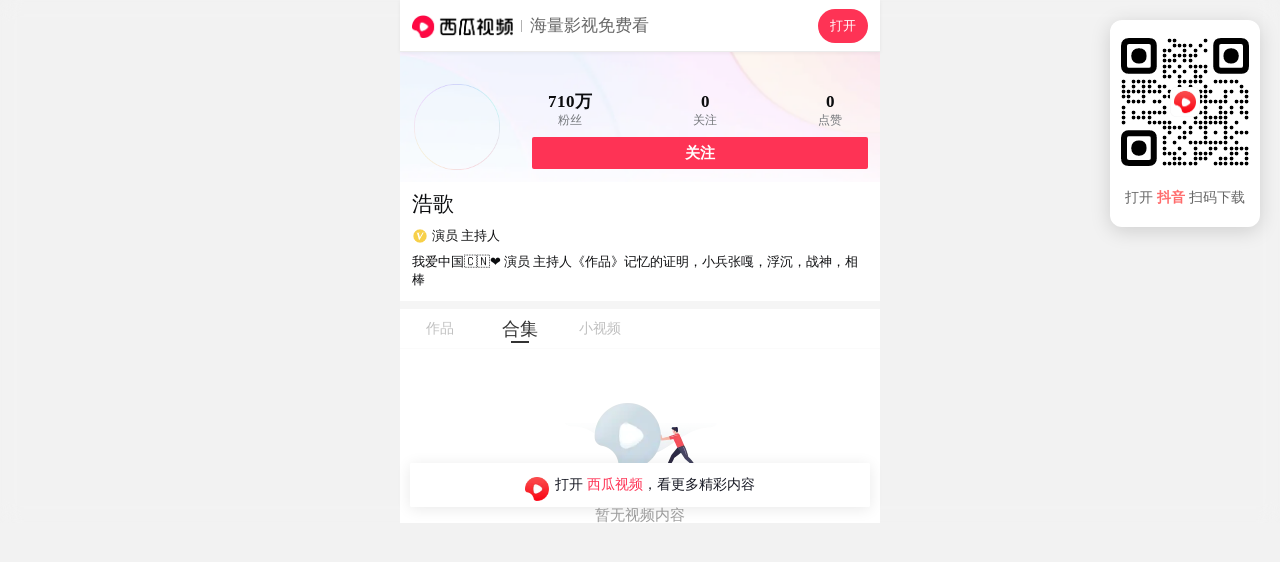

--- FILE ---
content_type: text/html; charset=UTF-8
request_url: https://m.ixigua.com/user/106136112922/pseries
body_size: 11831
content:
<!DOCTYPE html><html><head><meta name="shenma-site-verification" content="29c0aa1f3f140019a1e87491da02bae4_1598265499"><meta name="applicable-device" content="pc,mobile"><meta name="referrer" content="origin"><meta http-equiv="Cache-Control" content="no-transform"><meta http-equiv="Cache-Control" content="no-siteapp"><meta name="browsermode" content="application"><meta name="baidu-site-verification" content="codeva-vuzxazrEWG"><meta name="google-site-verification" content="TSFUbZ-fctvggMGzfHvwEECZzJdUv_YPUYziix1a7ec"><script src="https://lf-security.bytegoofy.com/obj/security-secsdk/runtime.js" project-id="187" nonce="5dfc840187f6b8c9c9df1b729c7fa251-argus"></script><script async="" src="https://lf3-cdn-tos.bytescm.com/obj/static/log-sdk/collect/collect.js" crossorigin="anonymous" nonce="5dfc840187f6b8c9c9df1b729c7fa251-argus"></script><script nonce="5dfc840187f6b8c9c9df1b729c7fa251-argus">!function(n,t){if(n.TeaAnalyticsObject=t,!n[t]){function c(){c.q.push(arguments)}c.q=c.q||[],n[t]=c}n[t].l=+new Date}(window,"collectEvent")</script><script nonce="5dfc840187f6b8c9c9df1b729c7fa251-argus">if(window.location.search){var query=window.location.search.replace("?","").split("&").reduce(function(e,t){var n=t.split("=");return e[n[0]]=n[1],e},{});1!==Number(query.is_for_app)&&0!==Number(query.is_upload_data)||Object.defineProperty(window,"Slardar",{set(e){}})}window.addEventListener("load",function(){document.addEventListener("touchstart",function(e){e.touches.length>1&&e.preventDefault()});var e=0;document.addEventListener("touchend",function(t){var n=(new Date).getTime();n-e<=300&&t.preventDefault(),e=n},!1),document.addEventListener("gesturestart",function(e){e.preventDefault()})})</script><meta charset="utf-8"><meta name="viewport" content="width=device-width,initial-scale=1,maximum-scale=1,minimum-scale=1,user-scalable=no,minimal-ui"><meta http-equiv="x-ua-compatible" content="ie=edge"><meta name="renderer" content="webkit"><meta name="layoutmode" content="standard"><meta name="imagemode" content="force"><meta name="wap-font-scale" content="no"><meta name="format-detection" content="telephone=no"><meta name="referrer" content="no-referrer-when-downgrade"><meta name="dns-prefetch" content="//lf3-cdn-tos.bdxiguastatic.com/obj/ixigua-static/xigua-wap"><meta name="preconnect" content="//lf3-cdn-tos.bdxiguastatic.com/obj/ixigua-static/xigua-wap"><script defer="defer" nonce="5dfc840187f6b8c9c9df1b729c7fa251-argus">/*! For license information please see builder-runtime.3249dacc.js.LICENSE.txt */
!function(e,t){"object"==typeof module&&"object"==typeof module.exports?t():"function"==typeof define&&define.amd?define([],t):(e="undefined"!=typeof globalThis?globalThis:e||self)&&t()}(this,function(){"use strict";"object"==typeof window&&(window.openRedirect={version:"1.2.12",webpackPluginVersion:"3.4.13",reportOnly:!0})}),function(e,t){"object"==typeof exports&&"undefined"!=typeof module?t(exports):"function"==typeof define&&define.amd?define(["exports"],t):t((e="undefined"!=typeof globalThis?globalThis:e||self).xss={})}(this,function(e){"use strict";var t=function(){return t=Object.assign||function(e){for(var t,r=1,n=arguments.length;r<n;r++)for(var o in t=arguments[r])Object.prototype.hasOwnProperty.call(t,o)&&(e[o]=t[o]);return e},t.apply(this,arguments)};function r(e,t,r){if(r||2===arguments.length)for(var n,o=0,i=t.length;o<i;o++)!n&&o in t||(n||(n=Array.prototype.slice.call(t,0,o)),n[o]=t[o]);return e.concat(n||Array.prototype.slice.call(t))}var n=/[^a-zA-Z0-9\\_:.-]/gim,o=/</g,i=/>/g,a=/&#([a-zA-Z0-9]*);?/gim,c=/&quot;/g,s=/&colon;?/gim,l=/&newline;?/gim,f=/((j\s*a\s*v\s*a|v\s*b|l\s*i\s*v\s*e)\s*s\s*c\s*r\s*i\s*p\s*t\s*|m\s*o\s*c\s*h\s*a):/gi,u=/u\s*r\s*l\s*\(.*/gi,d=/e\s*x\s*p\s*r\s*e\s*s\s*s\s*i\s*o\s*n\s*\(.*/gi,p=/"/g,g=function(e){return e.replace(o,"&lt;").replace(i,"&gt;")},h=function(e,t){var r,n;for(r=0,n=e.length;r<n;r++)if(e[r]===t)return r;return-1},b=function(e,t,r){var n,o;for(n=0,o=e.length;n<o;n++)t.call(r,e[n],n,e)},v=function(e,t,r){var n,o;for(n=0,o=e.length;n<o;n++)if(t.call(r,e[n],n,e))return!0;return!1},m=function(e){return e.replace(/(^\s*)|(\s*$)/g,"")},y=function(e,t){if("string"==typeof e)return-1!==e.indexOf(t);for(var r=0;r<e.length;r++)if(e[r]===t)return!0;return!1},S=function(e){var t=/\s|\n|\t/.exec(e);return t?t.index:-1},x=function(e){for(var t={},r=[],n=0;n<e.length;n++)t[e[n]]||(r.push(e[n]),t[e[n]]=!0);return r},C=function(e){for(var t=[],r=0;r<e.length;r++)t.push(e[r]);return t},A=function(e){var t=[];for(var r in e)t.push(r);return t};function w(e){return null==e}function L(e){var t,r=S(e);return t=-1===r?e.slice(1,-1):e.slice(1,r+1),"/"===(t=m(t).toLowerCase()).slice(0,1)&&(t=t.slice(1)),"/"===t.slice(-1)&&(t=t.slice(0,-1)),t}function j(e,t){for(;t<e.length;t++){var r=e[t];if(" "!==r)return"="===r?t:-1}return-1}function k(e,t){for(;t>0;t--){var r=e[t];if(" "!==r)return"="===r?t:-1}return-1}function N(e){return function(e){return'"'===e[0]&&'"'===e[e.length-1]||"'"===e[0]&&"'"===e[e.length-1]}(e)?e.substr(1,e.length-2):e}function O(e,t){for(;t<e.length;t++){var r=e[t];if(" "!==r)return"'"===r||'"'===r?t:-1}return-1}function _(e){var t,r,n,o,i,a,c,s="ABCDEFGHIJKLMNOPQRSTUVWXYZabcdefghijklmnopqrstuvwxyz0123456789+/=",l="",f=0;for(e=function(e){e=e.replace(/rn/g,"n");for(var t="",r=0;r<e.length;r++){var n=e.charCodeAt(r);n<128?t+=String.fromCharCode(n):n>127&&n<2048?(t+=String.fromCharCode(n>>6|192),t+=String.fromCharCode(63&n|128)):(t+=String.fromCharCode(n>>12|224),t+=String.fromCharCode(n>>6&63|128),t+=String.fromCharCode(63&n|128))}return t}(e);f<e.length;)o=(t=e.charCodeAt(f++))>>2,i=(3&t)<<4|(r=e.charCodeAt(f++))>>4,a=(15&r)<<2|(n=e.charCodeAt(f++))>>6,c=63&n,isNaN(r)?a=c=64:isNaN(n)&&(c=64),l=l+s.charAt(o)+s.charAt(i)+s.charAt(a)+s.charAt(c);return l}function T(e){var t,r,n,o,i,a,c="ABCDEFGHIJKLMNOPQRSTUVWXYZabcdefghijklmnopqrstuvwxyz0123456789+/=",s="",l=0;for(e=e.replace(/[^A-Za-z0-9+/=]/g,"");l<e.length;)t=c.indexOf(e.charAt(l++))<<2|(o=c.indexOf(e.charAt(l++)))>>4,r=(15&o)<<4|(i=c.indexOf(e.charAt(l++)))>>2,n=(3&i)<<6|(a=c.indexOf(e.charAt(l++))),s+=String.fromCharCode(t),64!==i&&(s+=String.fromCharCode(r)),64!==a&&(s+=String.fromCharCode(n));return s=function(e){for(var t="",r=0,n=0,o=0,i=0;r<e.length;)(n=e.charCodeAt(r))<128?(t+=String.fromCharCode(n),r++):n>191&&n<224?(i=e.charCodeAt(r+1),t+=String.fromCharCode((31&n)<<6|63&i),r+=2):(i=e.charCodeAt(r+1),o=e.charCodeAt(r+2),t+=String.fromCharCode((15&n)<<12|(63&i)<<6|63&o),r+=3);return t}(s),s}function R(e){return"</"===e.slice(0,2)}function E(e,t,r){var n="",o=0,i=!1,a=!1,c=0,s=e.length,l="",f="";e:for(c=0;c<s;c++){var u=e.charAt(c);if(!1===i){if("<"===u){i=c;continue}}else if(!1===a){if("<"===u){n+=r(e.slice(o,c)),i=c,o=c;continue}if(">"===u||c===s-1){n+=r(e.slice(o,i)),l=L(f=e.slice(i,c+1)),n+=t(i,n.length,l,f,R(f)),o=c+1,i=!1;continue}if('"'===u||"'"===u)for(var d=1,p=e.charAt(c-d);""===p.trim()||"="===p;){if("="===p){a=u;continue e}p=e.charAt(c-++d)}}else if(u===a){a=!1;continue}}return o<s&&(n+=r(e.substr(o))),n}function P(e,t){var r=0,o=0,i=[],a=!1,c=e.length;function s(e,r){if(!((e=(e=m(e)).replace(n,"").toLowerCase()).length<1)){var o=t(e,r||"");o&&i.push(o)}}for(var l=0;l<c;l++){var f=e.charAt(l),u=void 0;if(!1!==a||"="!==f)if(!1===a||l!==o){if(/\s|\n|\t/.test(f)){if(e=e.replace(/\s|\n|\t/g," "),!1===a){if(-1===(u=j(e,l))){s(m(e.slice(r,l))),a=!1,r=l+1;continue}l=u-1;continue}if(-1===(u=k(e,l-1))){s(a,N(m(e.slice(r,l)))),a=!1,r=l+1;continue}}}else{if(-1===(u=e.indexOf(f,l+1)))break;s(a,m(e.slice(o+1,u))),a=!1,r=(l=u)+1}else a=e.slice(r,l),r=l+1,o='"'===e.charAt(r)||"'"===e.charAt(r)?r:O(e,l+1)}return r<e.length&&(!1===a?s(e.slice(r)):s(a,N(m(e.slice(r))))),m(i.join(" "))}function D(e,t,r){if(r=function(e){return function(e){for(var t="",r=0,n=e.length;r<n;r++)t+=e.charCodeAt(r)<32?" ":e.charAt(r);return m(t)}(e=function(e){return e.replace(s,":").replace(l," ")}(e=function(e){return e.replace(a,function(e,t){return"x"===t[0]||"X"===t[0]?String.fromCharCode(parseInt(t.substr(1),16)):String.fromCharCode(parseInt(t,10))})}(e=function(e){return e.replace(c,'"')}(e))))}(r),"href"===t||"src"===t){if("#"===(r=m(r)))return"#";if("http://"!==r.substr(0,7)&&"https://"!==r.substr(0,8)&&"mailto:"!==r.substr(0,7)&&"tel:"!==r.substr(0,4)&&"data:image/"!==r.substr(0,11)&&"ftp://"!==r.substr(0,6)&&"./"!==r.substr(0,2)&&"../"!==r.substr(0,3)&&"#"!==r[0]&&"/"!==r[0])return""}else if("background"===t){if(f.lastIndex=0,f.test(r))return""}else if("style"===t){if(d.lastIndex=0,d.test(r))return"";if(u.lastIndex=0,u.test(r)&&(f.lastIndex=0,f.test(r)))return""}return function(e){return e=function(e){return e.replace(p,"&quot;")}(e),g(e)}(r)}var M=function(e){return"string"==typeof e?e.replace(/'/g,'"').replace('=""',"").replace(/\s+/g,"").toLowerCase():""},V=function(){function e(e){var t=function(e){var t={};for(var r in e)t[r]=e[r];return t}(e||{});t.stripIgnoreTag&&(t.onIgnoreTag&&console.error('Notes: cannot use these two options "stripIgnoreTag" and "onIgnoreTag" at the same time'),t.onIgnoreTag=function(){return""}),t.whiteList={},t.onTag=function(){},t.onTagAttr=function(){},t.onIgnoreTag=function(){},t.onIgnoreTagAttr=function(){},t.safeAttrValue=D,t.escapeHtml=g,this.options=Object.assign(t,e)}return e.prototype.process=function(e){if(!(e=(e=e||"").toString()))return"";var t=this.options,r=t.whiteList,n=t.onTag,o=t.onIgnoreTag,i=t.onTagAttr,a=t.onIgnoreTagAttr,c=t.safeAttrValue,s=t.escapeHtml;t.stripBlankChar&&(e=function(e){var t=e.split("");return(t=t.filter(function(e){var t=e.charCodeAt(0);return!(127===t||t<=31&&10!==t&&13!==t)})).join("")}(e)),t.allowCommentTag||(e=function(e){for(var t="",r=0;r<e.length;){var n=e.indexOf("\x3c!--",r);if(-1===n){t+=e.slice(r);break}t+=e.slice(r,n);var o=e.indexOf("--\x3e",n);if(-1===o)break;r=o+3}return t}(e));var l=!1;t.stripIgnoreTagBody&&(l=function(e,t){"function"!=typeof t&&(t=function(){});var r=!Array.isArray(e),n=[],o=!1;return{onIgnoreTag:function(i,a,c){if(function(t){return!!r||-1!==h(e,t)}(i)){if(c.isClosing){var s=c.position+10;return n.push([!1!==o?o:c.position,s]),o=!1,"[/removed]"}return o||(o=c.position),"[removed]"}return t(i,a,c)},remove:function(e){var t="",r=0;return b(n,function(n){t+=e.slice(r,n[0]),r=n[1]}),t+=e.slice(r)}}}(t.stripIgnoreTagBody,o),o=l.onIgnoreTag);var f=E(e,function(e,t,l,f,u){var d={sourcePosition:e,position:t,isClosing:u,isWhite:Object.prototype.hasOwnProperty.call(r,l)},p=n(l,f,d);if(!w(p))return p;if(d.isWhite){if(d.isClosing)return"</".concat(l,">");var g=function(e){var t=S(e);if(-1===t)return{html:"",closing:"/"===e[e.length-2]};var r="/"===(e=m(e.slice(t+1,-1)))[e.length-1];return r&&(e=m(e.slice(0,-1))),{html:e,closing:r}}(f),b=r[l],v=P(g.html,function(e,t){var r=-1!==h(b,e),n=i(l,e,t,r);return w(n)?r?(t=c(l,e,t,null))?"".concat(e,'="').concat(t,'"'):e:w(n=a(l,e,t,r))?void 0:n:n});return f="<".concat(l),v&&(f+=" ".concat(v)),g.closing&&(f+=" /"),f+">"}return w(p=o(l,f,d))?s(f):p},s);return l&&(f=l.remove(f)),f},e}(),J=!0,I=function(e){return e&&e.Math==Math&&e},W=I("object"==typeof globalThis&&globalThis)||I("object"==typeof window&&window)||I("object"==typeof self&&self)||I("object"==typeof global&&global)||Function("return this")();try{!0!==(J=!!(J=String(J)).startsWith("<%=")||JSON.parse(J))&&"true"!==J||(W=new Function("\nvar _checkXSS = function (it) {\n  return it && it.Math == Math && it;\n};\nreturn _checkXSS(typeof globalThis === 'object' && globalThis) ||\n_checkXSS(typeof window === 'object' && window) ||\n_checkXSS(typeof self === 'object' && self) ||\n_checkXSS(typeof global === 'object' && global) ||\nFunction('return this')();\n")())}catch(e){console.log(e)}var X=new(function(){function e(){var e=this;this.batchData=[],this.uniqKeys=new Set,this.timeout=2e3,this.lock=!1,this.isSetedConfig=!1,this.getSlardarBid=function(){var t,r,n="xigua_m";if(!y(n,"bid"))return n;if(e.config&&e.config.bid)return e.config.bid;var o=W;if(o&&o._xssBid)return o._xssBid;if(o&&o.slardar&&"function"==typeof o.slardar.config){var i=(o.slardar.config()||{}).bid;if(i)return i}if(o&&o.Slardar&&"function"==typeof o.Slardar.config){var a=(o.Slardar.config()||{}).bid;if(a)return a}return(null===(r=null===(t=null==o?void 0:o.Slardar)||void 0===t?void 0:t._baseParams)||void 0===r?void 0:r.bid)||"argus"},this.getConfigRegion=function(){var t;return y("cn","region")?e.config&&e.config.region?e.config.region:((null===(t=null==W?void 0:W.gfdatav1)||void 0===t?void 0:t.region)||"cn").toLowerCase():"cn"},this.gerReportUrl=function(){var t={cn:T("aHR0cHM6Ly9tb24uemlqaWVhcGkuY29tL21vbml0b3JfYnJvd3Nlci9jb2xsZWN0L2JhdGNoL3NlY3VyaXR5Lz9iaWQ9"),boe:T("aHR0cHM6Ly9tb24uemlqaWVhcGkuY29tL21vbml0b3JfYnJvd3Nlci9jb2xsZWN0L2JhdGNoL3NlY3VyaXR5Lz9iaWQ9"),ttp:T("aHR0cHM6Ly9tb24udXMudGlrdG9rdi5jb20vbW9uaXRvcl9icm93c2VyL2NvbGxlY3QvYmF0Y2gvc2VjdXJpdHkvP2JpZD0="),va:T("aHR0cHM6Ly9tb24tdmEuYnl0ZW92ZXJzZWEuY29tL21vbml0b3JfYnJvd3Nlci9jb2xsZWN0L2JhdGNoL3NlY3VyaXR5Lz9iaWQ9"),maliva:T("aHR0cHM6Ly9tb24tdmEuYnl0ZW92ZXJzZWEuY29tL21vbml0b3JfYnJvd3Nlci9jb2xsZWN0L2JhdGNoL3NlY3VyaXR5Lz9iaWQ9"),sg:T("aHR0cHM6Ly9tb24tdmEuYnl0ZW92ZXJzZWEuY29tL21vbml0b3JfYnJvd3Nlci9jb2xsZWN0L2JhdGNoL3NlY3VyaXR5Lz9iaWQ9"),boei18n:T("aHR0cHM6Ly9tb24tdmEuYnl0ZW92ZXJzZWEuY29tL21vbml0b3JfYnJvd3Nlci9jb2xsZWN0L2JhdGNoL3NlY3VyaXR5Lz9iaWQ9")}[e.getConfigRegion()];if(t)return t+e.getSlardarBid()}}return e.prototype.setConfig=function(e){this.isSetedConfig||(this.config=e)},e.prototype.upload=function(){var e=this;if(!this.config||!this.config.isCloseSSRReport||(null==W?void 0:W.document)){var t=!1;t=String(t);try{if((!0===(t=!t.startsWith("<%=")&&JSON.parse(t))||"true"===t)&&!(null==W?void 0:W.document))return}catch(e){console.log(e)}var r=this.gerReportUrl();!this.lock&&r&&0!==this.batchData.length&&(this.lock=!0,setTimeout(function(){var t=e.batchData.slice(0,100);e.batchData=e.batchData.slice(100),W.fetch(r,{method:"post",body:JSON.stringify(t),headers:{"Content-Type":"application/json"}}).catch(function(e){console.warn("xss defense report error",e)}),e.lock=!1,e.upload()},this.timeout))}},e.prototype.generateKey=function(e){return e.collectKey?[e.collectMode,e.collectKey].join("___"):""},e.prototype.push=function(e){this.batchData.push(e),this.upload()},e.prototype.report=function(e){var t=this.generateKey(e);if(W.fetch&&e.collectKey){var r="SSR";void 0!==W&&void 0!==W.location&&void 0!==W.location.href&&(r=W.location.href),e.documentUrl=r;var n={age:Math.floor(Date.now()),type:"xss",url:r,body:e,"user-agent":""};n.url="".concat(t,"___").concat(e.documentUrl),"SSR"===r&&(n.url="SSR___".concat(n.url),n.body.ssr=!0),this.push(n)}},e}());function H(e,t){return X.setConfig(t),new V(t).process(e)}var Y=function(e){return-1===(e=(e=(e=(e=e.replace(/&colon;/gi,":")).replace(/&tab;/gi,"")).replace(/&newline;/gi,"")).replace(/(\t|\n|\r)/g,"")).indexOf("&#")?e.trim().toLowerCase():e.trim().replace(/&#(?:(x)([0-9a-f]+)|([0-9]+));?/gi,function(e,t,r,n){return String.fromCharCode(t?parseInt(r,16):parseInt(n))}).replace(/(\t|\n|\r)/g,"").toLowerCase()};function Z(e,t){if(void 0===e&&(e=""),"string"!=typeof e)return!0;if(e=Y(e),y(e,"base64")&&!function(e){if(""===e||""===e.trim())return!0;try{return!y(e,"data:text/html;base64")}catch(e){return!0}}(e))return t&&t("data:text/html;base64"),!1;var r=["expression(","behavior:","view-source:"];if(v(r,function(t){return-1!==e.indexOf(t)}))return b(r,function(r){-1!==e.indexOf(r)&&t&&t(r)}),!1;var n=["data:application","data:javascript","data:text/html","data:texthtml"];if(v(n,function(t){return-1!==e.indexOf(t)}))return b(n,function(r){-1!==e.indexOf(r)&&t&&t(r)}),!1;if(e.indexOf("javascript:")>0)return t&&t("javascript:"),!1;if(/^javascript:/i.test(e)){var o=e.slice(11).replace(/\s/g,"").trim();return!!v(["void","void(0)","void0","false","undefined",";"],function(e){return e===o})||(t&&t("javascript:"),!1)}return!0}var z=function(e,t){var r,n,o=!1;if(o=String(o),"string"!=typeof e)return e;if(r=e,"NaN"!==(n=Number(-1)).toString()&&-1!==n&&r.length>=n)return e;if(Z(e,t))return e;try{if(!0===(o=!o.startsWith("<%=")&&JSON.parse(o))||"true"===o){var i=new URL(e);return i.origin+i.pathname}}catch(e){return console.log(e),"#"}return"#"};function F(e,t,n){if(void 0===e&&(e=""),void 0===t&&(t=[]),"string"!=typeof e)return!0;if(!Z(e=Y(e)))return!1;var o=function(e){var t=e.match(/^(?:([A-Za-z]+):)?(\/{0,3})([0-9.\-A-Za-z]+)(?::(\d+))?(?:\/([^?#]*))?(?:\?([^#]*))?(?:#(.*))?$/)||[];return{url:t[0],scheme:t[1],slash:t[2],host:t[3],port:t[4],path:t[5],query:t[6],hash:t[7]}}(e),i=o.scheme,a=o.host;return n?Boolean(n(e)):!(!i||!a)&&(!y(["http","https","file"],i)||("object"==typeof window&&window&&(t=r(r([],t,!0),[location.host],!1)),v(t,function(e){return!!(e instanceof RegExp&&e.test(a))||e===a})))}var U=F,B=F,G=function(e,t){for(var r={},n=0,o=A(e);n<o.length;n++){var i=o[n];Array.isArray(e[i])?r[i]=C(e[i]):r[i]=G({},e[i])}for(var a=0,c=A(t);a<c.length;a++)(i=c[a])in e?Array.isArray(e[i])?r[i]=e[i].concat(t[i]):r[i]=G(e[i],t[i]):Array.isArray(t[i])?r[i]=C(t[i]):r[i]=G({},t[i]);return r},K={blackList:{a:["folder"],meta:["content"],iframe:["srcdoc"],input:["pattern"],vmlframe:["xmlns"]},blackTags:["script","xml","embed","isindex","object","base","set","handler","animate","payload","import"],blackAttrs:["charset","ns","namespace","formaction","xlink:href","xmlns:xlink","handler","repeat","repeat-start","repeat-end"],blackAttrRegExps:[/^on/],filterList:{param:["value"],video:["poster"],form:["action"]},filterAttrs:["href","src","background","style","dynsrc","lowsrc","content"],specialContentClosure:["title","style","noscript","textarea","xmp","iframe","noembed","noframes"]};try{var q={};q.blackAttrRegExps&&(q.blackAttrRegExps=q.blackAttrRegExps.map(function(e){return new RegExp(e.toString().slice(1,e.toString().length-1))}));var Q="merge";y(Q,"override")&&(K=q),y(Q,"merge")&&(K=G(K,q))}catch(e){console.log(e)}var $,ee={mode:"black",whiteList:{},blackConfig:K,collect:null,initCollect:function(){ee.collect={blackList:{},blackTags:[],blackAttrs:[],blackAttrRegExps:[],filterAttrs:[],filterList:{},filterProtocol:[]}},removeCollect:function(){var e=function(e){for(var t=0,r=function(r){Array.isArray(e[r])?0===e[r].length?delete e[r]:(e[r]=C(x(e[r])),t+=e[r].length):0===A(e[r]).length?delete e[r]:A(e[r]).forEach(function(n){e[r][n]=C(x(e[r][n])),t+=e[r][n].length})},n=0,o=A(e);n<o.length;n++)r(o[n]);return{count:t,ret:e}}(ee.collect),t=e.count,r=e.ret;return ee.collect=null,{collectKey:0===t?null:JSON.stringify(r),collectMode:"black"}},onIgnoreTag:function(e,t){var r;if(!y(K.blackTags,e)){var n=E(t,function(e,t,r,n,o){if(-1!==r.indexOf("/"))return g(n);if(o)return"</".concat(r,">");var i=function(e){var t,r=(t=/\s|\n|\t/.exec(e))?t.index:-1;if(-1===r)return{html:"",closing:"/"===e[e.length-2]};var n="/"===(e=e.slice(r+1,-1).trim())[e.length-1];return n&&(e=e.slice(0,-1).trim()),{html:e,closing:n}}(n),a=P(i.html,function(e,t){var n,o,i=0;if(K.blackList[r]&&y(K.blackList[r],e)&&(ee.collect.blackList[r]=ee.collect.blackList[r]||[],ee.collect.blackList[r].push(e),i++),K.blackAttrRegExps.length&&K.blackAttrRegExps.some(function(t){return t.test(e)})&&b(K.blackAttrRegExps,function(t){t.test(e)&&(ee.collect.blackAttrRegExps.push("".concat(t.toString(),"->").concat(e)),i++)}),K.blackAttrs.length&&y(K.blackAttrs,e)&&(K.blackAttrs.push(e),i++),!i){if(Array.isArray(K.specialContentClosure)&&"string"==typeof t&&K.specialContentClosure.find(function(e){return t.includes("</".concat(e,">"))})){null===(n=ee.collect)||void 0===n||n.filterAttrs.push(e);var a="#";return t?"".concat(e,"='").concat(a,"'"):e}return K.filterList&&K.filterList[r]&&y(K.filterList[r],e)?(a=z(t,function(e){var t;null===(t=ee.collect)||void 0===t||t.filterProtocol.push(e)}),a!==t&&(ee.collect.filterList[r]=ee.collect.filterList[r]||[],ee.collect.filterList[r].push(e)),t?"".concat(e,"='").concat(a,"'"):e):K.filterAttrs&&y(K.filterAttrs,e)?(a=z(t,function(e){var t;null===(t=ee.collect)||void 0===t||t.filterProtocol.push(e)}),a!==t&&(null===(o=ee.collect)||void 0===o||o.filterAttrs.push(e)),t?"".concat(e,"='").concat(a,"'"):e):t?"".concat(e,"='").concat(t,"'"):e}});return n="<".concat(r),a&&(n+=" ".concat(a)),i.closing&&(n+=" /"),n+">"},g);return n}null===(r=ee.collect)||void 0===r||r.blackTags.push(e)}},te=function(e){var t=e.reportOnly,r=void 0===t||t,n=e.block;return r&&"all"===r?"report":("string"==typeof r&&("true"===r&&(r=!0),"false"===r&&(r=!1)),n?"enforce":r?"report":"enforce")},re=function(e){return function(r,n,o){if(!r||"string"!=typeof r)return r;var i=n;e===H&&(i=ee).initCollect();var a=e(r,i);if(M(a)===M(r))return r;if(!o)return a;var c=o.logType,s=te(o),l=i.removeCollect();return X.report(t(t({type:c,disposition:s},l),{sourceText:_(r.replace(/'/g,'"')),filterText:_(a.replace(/'/g,'"'))})),"enforce"===s?a:r}},ne=re(function(e,t){return void 0===t&&(t={}),t&&t.whiteList||(t.whiteList={a:["target","href","title"],abbr:["title"],address:[],area:["shape","coords","href","alt"],article:[],aside:[],audio:["autoplay","controls","crossorigin","loop","muted","preload","src"],b:[],bdi:["dir"],bdo:["dir"],big:[],blockquote:["cite"],br:[],caption:[],center:[],cite:[],code:[],col:["align","valign","span","width"],colgroup:["align","valign","span","width"],dd:[],del:["datetime"],details:["open"],div:[],dl:[],dt:[],em:[],figcaption:[],figure:[],font:["color","size","face"],footer:[],h1:[],h2:[],h3:[],h4:[],h5:[],h6:[],header:[],hr:[],i:[],img:["src","alt","title","width","height"],ins:["datetime"],li:[],mark:[],nav:[],ol:[],p:[],pre:[],s:[],section:[],small:[],span:[],sub:[],summary:[],sup:[],strong:[],strike:[],table:["width","border","align","valign"],tbody:["align","valign"],td:["width","rowspan","colspan","align","valign"],tfoot:["align","valign"],th:["width","rowspan","colspan","align","valign"],thead:["align","valign"],tr:["rowspan","align","valign"],tt:[],u:[],ul:[],video:["autoplay","controls","crossorigin","loop","muted","playsinline","poster","preload","src","height","width"]}),new V(t).process(e)}),oe=re(H),ie=($=z,function(e,t,r){var n=[],o=$(e,function(e){n.push(e)});if(o===e)return e;n=C(x(n));var i=t||r||{};if(!i)return o;var a=i.logType,c=te(r);return X.report({type:a,disposition:c,collectKey:n.join("___"),collectData:JSON.stringify(n),collectMode:"black",sourceText:_(e),filterText:_(o)}),"enforce"===c?o:e}),ae=W._xssProject||{},ce=W.xssNamespace||{},se="3.1.4",le={FilterXSS:V,version:se,webpackPluginVersion:"3.1.9",reportOnly:!1,filterXSS:ne,_filterXSS:oe,filterUrl:ie,BlackConfig:ee,project:ae,setProjectName:function(e){ae[e]=this,W._xssProjectName=e}};ce[3586]=le,W.xssNamespace=ce,W.Math&&!W.Math.xssNamespace&&(W.Math.xssNamespace=ce),ae[se]=le,W.globalThis=W,W.getFilterXss=function(){return void 0!==this._xssProjectName?this._xssProject[this._xssProjectName]:le},W.xss=le,W.isSafeUrl=U,W.isSafeDomain=B,W.isSafeProtocol=Z,W._xssProject=ae,W._xssProjectName&&(ae[W._xssProjectName]=le);var fe=le.setProjectName.bind(le);e.BlackConfig=ee,e.FilterXSS=V,e._filterXSS=oe,e.filterUrl=ie,e.filterXSS=ne,e.isSafeDomain=B,e.isSafeProtocol=Z,e.isSafeUrl=U,e.project=ae,e.setProjectName=fe,e.setXssNamespace=function(e){var t=e.appId,r=e.bid,n=e.region,o=e.isCloseSSRReport;ce[t]=le;var i=ee;i.bid=r,i.region=n,i.enabled=!0,i.isCloseSSRReport=o},e.xssNamespace=ce,Object.defineProperty(e,"__esModule",{value:!0})}),(()=>{"use strict";var e,t,r,n,o,i={},a={};function c(e){var t=a[e];if(void 0!==t)return t.exports;var r=a[e]={id:e,loaded:!1,exports:{}};return i[e].call(r.exports,r,r.exports,c),r.loaded=!0,r.exports}c.m=i,e=[],c.O=(t,r,n,o)=>{if(!r){var i=1/0;for(f=0;f<e.length;f++){for(var[r,n,o]=e[f],a=!0,s=0;s<r.length;s++)(!1&o||i>=o)&&Object.keys(c.O).every(e=>c.O[e](r[s]))?r.splice(s--,1):(a=!1,o<i&&(i=o));if(a){e.splice(f--,1);var l=n();void 0!==l&&(t=l)}}return t}o=o||0;for(var f=e.length;f>0&&e[f-1][2]>o;f--)e[f]=e[f-1];e[f]=[r,n,o]},c.n=e=>{var t=e&&e.__esModule?()=>e.default:()=>e;return c.d(t,{a:t}),t},r=Object.getPrototypeOf?e=>Object.getPrototypeOf(e):e=>e.__proto__,c.t=function(e,n){if(1&n&&(e=this(e)),8&n)return e;if("object"==typeof e&&e){if(4&n&&e.__esModule)return e;if(16&n&&"function"==typeof e.then)return e}var o=Object.create(null);c.r(o);var i={};t=t||[null,r({}),r([]),r(r)];for(var a=2&n&&e;("object"==typeof a||"function"==typeof a)&&!~t.indexOf(a);a=r(a))Object.getOwnPropertyNames(a).forEach(t=>i[t]=()=>e[t]);return i.default=()=>e,c.d(o,i),o},c.d=(e,t)=>{for(var r in t)c.o(t,r)&&!c.o(e,r)&&Object.defineProperty(e,r,{enumerable:!0,get:t[r]})},c.f={},c.e=e=>Promise.all(Object.keys(c.f).reduce((t,r)=>(c.f[r](e,t),t),[])),c.u=e=>5127===e?"static/js/5127.cdc256a1.js":"static/js/async/"+({79:"pages-Publish",328:"pages-DyUnauthorizedUser",1666:"pages-Search",1774:"pages-SearchInput",1905:"components-NewDetail",2325:"pages-Detail",2352:"pages-Error",2462:"pages-Index",2584:"pages-Dyna",2815:"components-VarietyShow",2898:"pages-HotSoon",3135:"pages-NotFound",3754:"pages-FamousAuthorSitemap-index",3777:"pages-canvas-index",5067:"pages-User",5091:"pages-Debug",5382:"pages-HashTag",5393:"RelatedHandleSeo",5639:"components-TVSieres",5815:"Detail-components-MiddleVideo-components-MiddleVideoBlock",6756:"pages-SoSearch",7703:"pages-LongVideoFilter",7928:"components-Movie",9098:"Detail-components-MiddleVideo",9213:"pages-Series",9650:"pages-DyUnauthorizedVideo",9862:"pages-FullVideo"}[e]||e)+"."+{31:"96bae3da",79:"eb6a2a48",268:"c2b37f7f",328:"f0bb195c",805:"bffabc93",1013:"44b2aeb9",1149:"567cd7b7",1666:"3864158d",1774:"ae9eb148",1905:"80fbf354",2296:"dfc9d770",2325:"a13116a5",2352:"307e9e8e",2462:"87369f33",2584:"ef6da91b",2601:"09b13bd6",2621:"87fada28",2644:"bdbd7167",2815:"1106103d",2898:"2d9db3e2",2909:"9af23935",2992:"ffbbca43",3135:"92f8f1ce",3586:"434c57f4",3754:"f0e1e464",3777:"7cc81ade",3943:"01260d42",4102:"a2995d7b",4334:"531d241d",5067:"b0bbfce0",5078:"29afc5bf",5091:"49841352",5332:"a962af8d",5337:"2e5fdf69",5382:"6a4ef1f9",5393:"d0b36364",5639:"99bde3e5",5815:"56a6ebe9",6041:"c99100b4",6458:"f936303e",6756:"49178c64",7055:"b629a72e",7265:"249281c1",7376:"7cfd8f79",7703:"d4ab1bea",7706:"717532f1",7928:"fe143219",8895:"928ff915",9098:"86b869ca",9168:"3b957f23",9196:"05be0c6a",9213:"92a51e70",9650:"cbaeeda8",9862:"3a671629"}[e]+".js",c.miniCssF=e=>"static/css/async/"+({79:"pages-Publish",1666:"pages-Search",1774:"pages-SearchInput",1905:"components-NewDetail",2325:"pages-Detail",2352:"pages-Error",2462:"pages-Index",2584:"pages-Dyna",2815:"components-VarietyShow",2898:"pages-HotSoon",3135:"pages-NotFound",3754:"pages-FamousAuthorSitemap-index",3777:"pages-canvas-index",5067:"pages-User",5091:"pages-Debug",5382:"pages-HashTag",5639:"components-TVSieres",5815:"Detail-components-MiddleVideo-components-MiddleVideoBlock",6664:"components-MiddleVideo",6756:"pages-SoSearch",7703:"pages-LongVideoFilter",7928:"components-Movie",9098:"Detail-components-MiddleVideo",9213:"pages-Series",9650:"pages-DyUnauthorizedVideo",9862:"pages-FullVideo"}[e]||e)+"."+{79:"8cf01f13",1666:"195ec182",1774:"739e9411",1905:"9f9ccbbb",2325:"eab406a3",2352:"b8d10123",2462:"6cd2199c",2584:"5d9bd6fb",2815:"2a7a66b1",2898:"42b8b978",2909:"8262eb67",2992:"8d86b7dc",3135:"ddb94518",3754:"ed344dd9",3777:"ae7f0604",4334:"e6fcd489",5067:"d9a448d1",5091:"f20ec9dc",5332:"25f04a8a",5382:"560ce1d0",5639:"63e16eaa",5815:"f5bfcdb3",6664:"c9f4bd82",6756:"867a6612",7265:"3723fd39",7703:"581bd161",7730:"5a7fc3eb",7928:"0baf7e09",9098:"c9f4bd82",9213:"da8c5ff8",9650:"68d7fea7",9862:"7468ccd8"}[e]+".css",c.g=function(){if("object"==typeof globalThis)return globalThis;try{return this||new Function("return this")()}catch(e){if("object"==typeof window)return window}}(),c.o=(e,t)=>Object.prototype.hasOwnProperty.call(e,t),n={},o="xigua-wap:",c.l=(e,t,r,i)=>{if(n[e])n[e].push(t);else{var a,s;if(void 0!==r)for(var l=document.getElementsByTagName("script"),f=0;f<l.length;f++){var u=l[f];if(u.getAttribute("src")==e||u.getAttribute("data-webpack")==o+r){a=u;break}}a||(s=!0,(a=document.createElement("script")).charset="utf-8",c.nc&&a.setAttribute("nonce",c.nc),a.setAttribute("data-webpack",o+r),a.src=e,0!==a.src.indexOf(window.location.origin+"/")&&(a.crossOrigin="anonymous")),n[e]=[t];var d=(t,r)=>{a.onerror=a.onload=null,clearTimeout(p);var o=n[e];if(delete n[e],a.parentNode&&a.parentNode.removeChild(a),o&&o.forEach(e=>e(r)),t)return t(r)},p=setTimeout(d.bind(null,void 0,{type:"timeout",target:a}),12e4);a.onerror=d.bind(null,a.onerror),a.onload=d.bind(null,a.onload),s&&document.head.appendChild(a)}},c.r=e=>{"undefined"!=typeof Symbol&&Symbol.toStringTag&&Object.defineProperty(e,Symbol.toStringTag,{value:"Module"}),Object.defineProperty(e,"__esModule",{value:!0})},c.nmd=e=>(e.paths=[],e.children||(e.children=[]),e),c.p="//lf3-cdn-tos.bdxiguastatic.com/obj/ixigua-static/xigua-wap/",(()=>{if("undefined"!=typeof document){var e={9691:0};c.f.miniCss=(t,r)=>{e[t]?r.push(e[t]):0!==e[t]&&{79:1,1666:1,1774:1,1905:1,2325:1,2352:1,2462:1,2584:1,2815:1,2898:1,2909:1,2992:1,3135:1,3754:1,3777:1,4334:1,5067:1,5091:1,5332:1,5382:1,5639:1,5815:1,6664:1,6756:1,7265:1,7703:1,7730:1,7928:1,9098:1,9213:1,9650:1,9862:1}[t]&&r.push(e[t]=(e=>new Promise((t,r)=>{var n=c.miniCssF(e),o=c.p+n;if(((e,t)=>{for(var r=document.getElementsByTagName("link"),n=0;n<r.length;n++){var o=(a=r[n]).getAttribute("data-href")||a.getAttribute("href");if("stylesheet"===a.rel&&(o===e||o===t))return a}var i=document.getElementsByTagName("style");for(n=0;n<i.length;n++){var a;if((o=(a=i[n]).getAttribute("data-href"))===e||o===t)return a}})(n,o))return t();((e,t,r,n,o)=>{var i=document.createElement("link");i.rel="stylesheet",i.type="text/css",c.nc&&(i.nonce=c.nc),i.onerror=i.onload=r=>{if(i.onerror=i.onload=null,"load"===r.type)n();else{var a=r&&r.type,c=r&&r.target&&r.target.href||t,s=new Error("Loading CSS chunk "+e+" failed.\n("+a+": "+c+")");s.name="ChunkLoadError",s.code="CSS_CHUNK_LOAD_FAILED",s.type=a,s.request=c,i.parentNode&&i.parentNode.removeChild(i),o(s)}},i.href=t,0!==i.href.indexOf(window.location.origin+"/")&&(i.crossOrigin="anonymous"),document.head.appendChild(i)})(e,o,0,t,r)}))(t).then(()=>{e[t]=0},r=>{throw delete e[t],r}))}}})(),(()=>{var e={9691:0};c.f.j=(t,r)=>{var n=c.o(e,t)?e[t]:void 0;if(0!==n)if(n)r.push(n[2]);else if(/^(6664|7730|9691)$/.test(t))e[t]=0;else{var o=new Promise((r,o)=>n=e[t]=[r,o]);r.push(n[2]=o);var i=c.p+c.u(t),a=new Error;c.l(i,r=>{if(c.o(e,t)&&(0!==(n=e[t])&&(e[t]=void 0),n)){var o=r&&("load"===r.type?"missing":r.type),i=r&&r.target&&r.target.src;a.message="Loading chunk "+t+" failed.\n("+o+": "+i+")",a.name="ChunkLoadError",a.type=o,a.request=i,n[1](a)}},"chunk-"+t,t)}},c.O.j=t=>0===e[t];var t=(t,r)=>{var n,o,[i,a,s]=r,l=0;if(i.some(t=>0!==e[t])){for(n in a)c.o(a,n)&&(c.m[n]=a[n]);if(s)var f=s(c)}for(t&&t(r);l<i.length;l++)o=i[l],c.o(e,o)&&e[o]&&e[o][0](),e[o]=0;return c.O(f)},r=self.__LOADABLE_LOADED_CHUNKS__=self.__LOADABLE_LOADED_CHUNKS__||[];r.forEach(t.bind(null,0)),r.push=t.bind(null,r.push.bind(r))})(),c.nc=void 0})()</script><script defer="defer" src="//lf3-cdn-tos.bdxiguastatic.com/obj/ixigua-static/xigua-wap/static/js/lib-axios.6cceb7d7.js" crossorigin="anonymous" nonce="5dfc840187f6b8c9c9df1b729c7fa251-argus"></script><script defer="defer" src="//lf3-cdn-tos.bdxiguastatic.com/obj/ixigua-static/xigua-wap/static/js/lib-polyfill.a4848dde.js" crossorigin="anonymous" nonce="5dfc840187f6b8c9c9df1b729c7fa251-argus"></script><script defer="defer" src="//lf3-cdn-tos.bdxiguastatic.com/obj/ixigua-static/xigua-wap/static/js/lib-react.0a87f524.js" crossorigin="anonymous" nonce="5dfc840187f6b8c9c9df1b729c7fa251-argus"></script><script defer="defer" src="//lf3-cdn-tos.bdxiguastatic.com/obj/ixigua-static/xigua-wap/static/js/lib-router.25ff5165.js" crossorigin="anonymous" nonce="5dfc840187f6b8c9c9df1b729c7fa251-argus"></script><script defer="defer" src="//lf3-cdn-tos.bdxiguastatic.com/obj/ixigua-static/xigua-wap/static/js/argus-builder-strategy.53fd245c.js" crossorigin="anonymous" nonce="5dfc840187f6b8c9c9df1b729c7fa251-argus"></script><script defer="defer" src="//lf3-cdn-tos.bdxiguastatic.com/obj/ixigua-static/xigua-wap/static/js/9010.60735d13.js" crossorigin="anonymous" nonce="5dfc840187f6b8c9c9df1b729c7fa251-argus"></script><script defer="defer" src="//lf3-cdn-tos.bdxiguastatic.com/obj/ixigua-static/xigua-wap/static/js/6512.64fa2467.js" crossorigin="anonymous" nonce="5dfc840187f6b8c9c9df1b729c7fa251-argus"></script><script defer="defer" src="//lf3-cdn-tos.bdxiguastatic.com/obj/ixigua-static/xigua-wap/static/js/app.63b566fd.js" crossorigin="anonymous" nonce="5dfc840187f6b8c9c9df1b729c7fa251-argus"></script><link href="//lf3-cdn-tos.bdxiguastatic.com/obj/ixigua-static/xigua-wap/static/css/app.579d2947.css" rel="stylesheet" crossorigin="anonymous"><link crossorigin="anonymous" href="//lf3-cdn-tos.bdxiguastatic.com/obj/ixigua-static/xigua-wap/static/css/async/2909.8262eb67.css" rel="stylesheet" /><link crossorigin="anonymous" href="//lf3-cdn-tos.bdxiguastatic.com/obj/ixigua-static/xigua-wap/static/css/async/pages-User.d9a448d1.css" rel="stylesheet" />  <link data-react-helmet="true" rel="shortcut icon" href="https://sf1-cdn-tos.douyinstatic.com/obj/eden-cn/lpqpflo/ixigua_favicon.ico"/><link data-react-helmet="true" rel="apple-touch-icon" href="https://sf1-cdn-tos.douyinstatic.com/obj/eden-cn/lpqpflo/ixigua_favicon.ico"/><link data-react-helmet="true" rel="canonical" href="https://m.ixigua.com/user/106136112922"/>
  <meta data-react-helmet="true" name="description" content="。欢迎观看视频作品合集，在西瓜视频上发布的所有视频。快来关注更多有创意的原创作者吧"/><meta data-react-helmet="true" name="keywords" content=",视频合集,西瓜视频"/><meta data-react-helmet="true" name="robots" content="index,follow"/>
  <title data-react-helmet="true">的个人主页 - 视频合集 - 西瓜视频</title>
</head><body><div id="root"><div class="dark-theme custom-container"><section class="user-page"><header class="xigua-bar xigua-bar-shadow"><div class="xigua-bar-left"><div class="xigua-bar-logo inline-block xigua-bar-logo-normal"></div><div class="xigua-bar-separator"></div><div class="xigua-bar-slogan">海量影视免费看</div></div><div class="btnContainer-CSFNA_">打开</div></header><div class="xigua-bottom-block"><span class="xigua-bottom-block-text"><span class="xigua-bottom-block-logo"></span>打开<span class="bd"> 西瓜视频</span>，看更多精彩内容</span></div></section></div></div><script id="__LOADABLE_REQUIRED_CHUNKS__" type="application/json">[5127,1013,5078,2296,268,2909,5067]</script><script id="__LOADABLE_REQUIRED_CHUNKS___ext" type="application/json">{"namedChunks":["pages-User"]}</script><script crossorigin="anonymous" nonce="5dfc840187f6b8c9c9df1b729c7fa251-argus" defer="true" src="//lf3-cdn-tos.bdxiguastatic.com/obj/ixigua-static/xigua-wap/static/js/5127.cdc256a1.js"></script><script crossorigin="anonymous" nonce="5dfc840187f6b8c9c9df1b729c7fa251-argus" defer="true" src="//lf3-cdn-tos.bdxiguastatic.com/obj/ixigua-static/xigua-wap/static/js/async/1013.44b2aeb9.js"></script><script crossorigin="anonymous" nonce="5dfc840187f6b8c9c9df1b729c7fa251-argus" defer="true" src="//lf3-cdn-tos.bdxiguastatic.com/obj/ixigua-static/xigua-wap/static/js/async/5078.29afc5bf.js"></script><script crossorigin="anonymous" nonce="5dfc840187f6b8c9c9df1b729c7fa251-argus" defer="true" src="//lf3-cdn-tos.bdxiguastatic.com/obj/ixigua-static/xigua-wap/static/js/async/2296.dfc9d770.js"></script><script crossorigin="anonymous" nonce="5dfc840187f6b8c9c9df1b729c7fa251-argus" defer="true" src="//lf3-cdn-tos.bdxiguastatic.com/obj/ixigua-static/xigua-wap/static/js/async/268.c2b37f7f.js"></script><script crossorigin="anonymous" nonce="5dfc840187f6b8c9c9df1b729c7fa251-argus" defer="true" src="//lf3-cdn-tos.bdxiguastatic.com/obj/ixigua-static/xigua-wap/static/js/async/2909.9af23935.js"></script><script crossorigin="anonymous" nonce="5dfc840187f6b8c9c9df1b729c7fa251-argus" defer="true" src="//lf3-cdn-tos.bdxiguastatic.com/obj/ixigua-static/xigua-wap/static/js/async/pages-User.b0bbfce0.js"></script><script nonce="5dfc840187f6b8c9c9df1b729c7fa251-argus">window._SSR_DATA = {"data":{"loadersData":{"\"c226031837344b0d718f2e87d3553b18_0\"":{"loading":false,"reloading":false,"error":null,"_error":null},"\"686c6f6897fa8ed6ca9c79b6021188c1_0\"":{"loading":false,"reloading":false,"data":{"value":{"tv_detail_style":"0"},"action":{"type":"AB-MODEL\u002FINITTEAVAR\u002FFULFILLED","payload":{"tv_detail_style":"0"}}},"error":null,"_error":null},"\"99507cf8d9ae9d497298f0b07f51c110_0\"":{"loading":false,"reloading":false,"data":null,"error":"Cannot read properties of null (reading 'includes')"}},"storeState":{"guide-model":{"isBanCity":true,"isBanTime":true,"pending":false,"error":null,"ipInfo":{}},"detail":{"autoPlay":false,"playViewStatus":true,"relatedVideoForSeo":{},"relatedVieoList":[],"longVideoList":[],"videoData":{},"isFamous":{"result":false},"relatedAuthorList":{"result":[]},"episodeData":{},"ban_background_play":{"result":false},"isForbiden":{"result":false},"shouldUseMiddleWareRecommendList":{"result":false},"relatedVieoListIsLoading":true,"comment":{"result":{"total":0,"list":[]}},"httpStatus":200},"ab-model":{"abInfo":{"tv_detail_style":"0"}},"user-page":{"smallVideoList":{"result":[]},"seriesList":{"result":[]},"userInfo":{"result":{"sec_uid":"","id":"","notFound":false,"name":"","avatarUrl":"","verifiedContent":"","description":"","followersCount":0,"followingCount":0,"videoTotalCount":0,"headerCover":"","diggTotalCount":0,"hasVideoTotalCount":false},"error":null,"pending":true},"videoList":{"result":[]},"isDarkRoomUser":{"result":false}}}},"context":{"request":{"params":{},"query":{},"pathname":"\u002Fuser\u002F106136112922\u002Fpseries","host":"m.ixigua.com","url":"https:\u002F\u002Fm.ixigua.com\u002Fuser\u002F106136112922\u002Fpseries"},"reporter":{}},"mode":"string","renderLevel":2}</script></body></html>